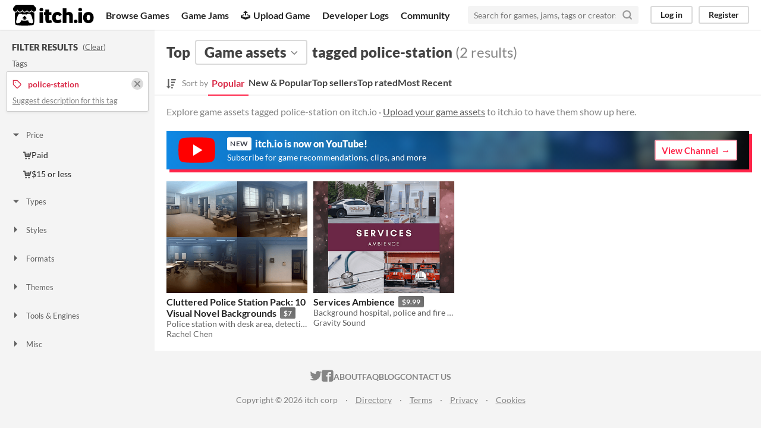

--- FILE ---
content_type: text/html
request_url: https://itch.io/game-assets/tag-police-station
body_size: 5158
content:
<!DOCTYPE HTML><html lang="en"><head><meta charset="UTF-8"/><META name="GENERATOR" content="IBM HomePage Builder 2001 V5.0.0 for Windows"><meta name="msvalidate.01" content="3BB4D18369B9C21326AF7A99FCCC5A09" /><meta property="fb:app_id" content="537395183072744" /><title>Top game assets tagged police-station - itch.io</title><meta name="csrf_token" value="WyJ6dVBxIiwxNzY5NjgyODMxLCJNUDFLN052N0RBcXNvcWkiXQ==.XhYDLHCXnhksxfoXB1bDBAHMR7o=" /><meta property="og:title" content="Top game assets tagged police-station"/><meta property="og:site_name" content="itch.io"/><meta property="twitter:account_id" content="4503599627724030"/><link rel="next" href="?page=2"/><link rel="manifest" href="/static/manifest.json"/><meta name="twitter:creator" content="@itchio"/><meta name="twitter:title" content="Top game assets tagged police-station"/><meta name="twitter:description" content="Explore game assets tagged police-station on itch.io"/><meta name="twitter:site" content="@itchio"/><meta name="twitter:card" content="summary_large_image"/><meta name="twitter:image" content="https://img.itch.zone/aW1nLzEwMzE5Mjc0LmpwZw==/508x254%23mb/1SfRMF.jpg"/><meta property="og:description" content="Find game assets tagged police-station like Cluttered Police Station Pack: 10 Visual Novel Backgrounds, Services Ambience on itch.io, the indie game hosting marketplace"/><meta name="description" content="Find game assets tagged police-station like Cluttered Police Station Pack: 10 Visual Novel Backgrounds, Services Ambience on itch.io, the indie game hosting marketplace"/><meta name="viewport" content="width=device-width, initial-scale=1"/><meta name="theme-color" content="#FA5C5C"/><link rel="stylesheet" href="https://static.itch.io/main.css?1769644504"/><script type="text/javascript">if (!window.location.hostname.match(/localhost/)) {      window.dataLayer = window.dataLayer || [];
      function gtag(){dataLayer.push(arguments);}
      gtag('js', new Date());
      gtag('config', "G-36R7NPBMLS", {});
      (function(d, t, s, m) {
        s = d.createElement(t);
        s.src = "https:\/\/www.googletagmanager.com\/gtag\/js?id=G-36R7NPBMLS";
        s.async = 1;
        m = d.getElementsByTagName(t)[0];
        m.parentNode.insertBefore(s, m);
      })(document, "script");
      }</script><script type="text/javascript">window.itchio_translations_url = 'https://static.itch.io/translations';</script><script src="https://static.itch.io/lib.min.js?1769644504" type="text/javascript"></script><script src="https://static.itch.io/react.min.js?1769644504" type="text/javascript" defer></script><script src="https://static.itch.io/browse_games.min.js?1769644504" type="text/javascript"></script><script type="text/javascript">I.current_user = null;</script></head><body class="locale_en wide_layout_widget layout_widget responsive" data-host="itch.io" data-page_name="browse_assets"><div class="header_widget base_widget" id="header_8967271"><a class="skip_to_main" href="#maincontent">Skip to main content</a><div class="primary_header"><h1 class="title" title="itch.io - indie game hosting marketplace"><a class="header_logo" title="itch.io - indie game hosting marketplace" href="/"><span class="visually_hidden">itch.io</span><img width="775" src="https://static.itch.io/images/logo-black-new.svg" class="full_logo" alt="itch.io logo &amp; title" height="199"/><img width="262" src="https://static.itch.io/images/itchio-textless-black.svg" class="minimal_logo" alt="itch.io logo" height="235"/></a></h1><div class="header_buttons"><a data-label="browse" href="/games" class="header_button browse_btn">Browse Games</a><a data-label="jams" href="/jams" class="header_button jams_btn">Game Jams</a><a data-label="developers" href="/developers" class="header_button developers_btn"><span class="icon icon-upload" aria-hidden="true"></span>Upload Game</a><a data-label="devlogs" href="/devlogs" class="header_button devlogs_btn">Developer Logs</a><a data-label="community.home" href="/community" class="header_button community.home_btn">Community</a></div><form class="game_search" action="/search"><input placeholder="Search for games, jams, tags or creators" type="text" class="search_input" name="q" required="required"/><button class="submit_btn" aria-label="Search"><svg width="18" aria-hidden stroke-linejoin="round" version="1.1" fill="none" role="img" class="svgicon icon_search" viewBox="0 0 24 24" stroke="currentColor" height="18" stroke-width="3" stroke-linecap="round"><circle cx="11" cy="11" r="8"></circle><line x1="21" y1="21" x2="16.65" y2="16.65"></line></svg></button></form><div class="user_panel_widget base_widget" id="user_panel_1154878"><a data-label="log_in" class="panel_button" href="/login" data-register_action="header">Log in</a><a data-label="register" class="panel_button register_button" href="/register" data-register_action="header">Register</a></div></div><div class="header_dropdown" data-target="browse"><a href="/games/store">Indie game store</a><a href="/games/free">Free games</a><a href="/games/fun">Fun games</a><a href="/games/tag-horror">Horror games</a><div class="divider"></div><a href="/tools">Game development</a><a href="/game-assets">Assets</a><a href="/comics">Comics</a><div class="divider"></div><a href="/sales">Sales</a><a href="/bundles">Bundles</a><div class="divider"></div><a href="/jobs">Jobs</a><div class="divider"></div><a href="/tags">Tags</a><a href="/game-development/engines">Game Engines</a></div></div><div class="browse_assets_page browse_base_page page_widget base_widget" id="browse_assets_6736784"><div class="grid_columns"><div class="column filter_column_outer"><section class="filter_column"><div class="filters_header"><h2>Filter Results</h2><span class="clear_filters"> (<a rel="nofollow" href="/game-assets">Clear</a>)</span></div><div class="filter_pickers"><section class="filter_group"><div class="filter_label">Tags</div><div class="filter_tags"><div class="filter_tag"><h3><svg width="16" aria-hidden stroke-linejoin="round" version="1.1" fill="none" role="img" class="svgicon icon_tag" viewBox="0 0 24 24" stroke="currentColor" height="16" stroke-width="2" stroke-linecap="round"><path d="M20.59 13.41l-7.17 7.17a2 2 0 0 1-2.83 0L2 12V2h10l8.59 8.59a2 2 0 0 1 0 2.82z"></path><line x1="7" y1="7" x2="7" y2="7"></line></svg><span class="text">police-station</span><a class="filter_clear" href="/game-assets"><svg width="16" aria-hidden stroke-linejoin="round" version="1.1" fill="none" role="img" class="svgicon icon_cross2" viewBox="0 0 24 24" stroke="currentColor" height="16" stroke-width="3" stroke-linecap="round"><line x1="18" y1="6" x2="6" y2="18"></line><line x1="6" y1="6" x2="18" y2="18"></line></svg></a></h3><p class="suggest_description"><a data-lightbox_url="/suggest-tag/police-station" href="javascript:void(0);" class="suggest_description_btn">Suggest description for this tag</a></p></div></div></section><div class="browse_filter_group_widget base_widget filters_open" id="browse_filter_group_4910460"><div class="filter_group_label"><button class="group_toggle_btn" type="button" onclick="$(this).closest(&#039;.browse_filter_group_widget&#039;).toggleClass(&#039;filters_open&#039;)"><span class="filter_arrow"><span class="icon icon-triangle-down" aria-hidden="true"></span><span class="icon icon-triangle-right" aria-hidden="true"></span></span>Price</button></div><ul><li><a href="/game-assets/store/tag-police-station"><span class="icon icon-cart" aria-hidden="true"></span>Paid</a></li><li><a href="/game-assets/15-dollars-or-less/tag-police-station"><span class="icon icon-cart" aria-hidden="true"></span>$15 or less</a></li></ul></div><div class="browse_filter_group_widget base_widget filters_open" id="browse_filter_group_3709347"><div class="filter_group_label"><button class="group_toggle_btn" type="button" onclick="$(this).closest(&#039;.browse_filter_group_widget&#039;).toggleClass(&#039;filters_open&#039;)"><span class="filter_arrow"><span class="icon icon-triangle-down" aria-hidden="true"></span><span class="icon icon-triangle-right" aria-hidden="true"></span></span>Types</button></div><ul></ul></div><div class="browse_filter_group_widget base_widget" id="browse_filter_group_1439821"><div class="filter_group_label"><button class="group_toggle_btn" type="button" onclick="$(this).closest(&#039;.browse_filter_group_widget&#039;).toggleClass(&#039;filters_open&#039;)"><span class="filter_arrow"><span class="icon icon-triangle-down" aria-hidden="true"></span><span class="icon icon-triangle-right" aria-hidden="true"></span></span>Styles</button></div><ul></ul></div><div class="browse_filter_group_widget base_widget" id="browse_filter_group_2199421"><div class="filter_group_label"><button class="group_toggle_btn" type="button" onclick="$(this).closest(&#039;.browse_filter_group_widget&#039;).toggleClass(&#039;filters_open&#039;)"><span class="filter_arrow"><span class="icon icon-triangle-down" aria-hidden="true"></span><span class="icon icon-triangle-right" aria-hidden="true"></span></span>Formats</button></div><ul></ul></div><div class="browse_filter_group_widget base_widget" id="browse_filter_group_9551041"><div class="filter_group_label"><button class="group_toggle_btn" type="button" onclick="$(this).closest(&#039;.browse_filter_group_widget&#039;).toggleClass(&#039;filters_open&#039;)"><span class="filter_arrow"><span class="icon icon-triangle-down" aria-hidden="true"></span><span class="icon icon-triangle-right" aria-hidden="true"></span></span>Themes</button></div><ul></ul></div><div class="browse_filter_group_widget base_widget" id="browse_filter_group_8491941"><div class="filter_group_label"><button class="group_toggle_btn" type="button" onclick="$(this).closest(&#039;.browse_filter_group_widget&#039;).toggleClass(&#039;filters_open&#039;)"><span class="filter_arrow"><span class="icon icon-triangle-down" aria-hidden="true"></span><span class="icon icon-triangle-right" aria-hidden="true"></span></span>Tools &amp; Engines</button></div><ul></ul></div><div class="browse_filter_group_widget base_widget" id="browse_filter_group_2289663"><div class="filter_group_label"><button class="group_toggle_btn" type="button" onclick="$(this).closest(&#039;.browse_filter_group_widget&#039;).toggleClass(&#039;filters_open&#039;)"><span class="filter_arrow"><span class="icon icon-triangle-down" aria-hidden="true"></span><span class="icon icon-triangle-right" aria-hidden="true"></span></span>Misc</button></div><ul></ul></div></div></section></div><div tabindex="-1" class="column grid_column_outer" id="maincontent"><div class="grid_column"><div class="browse_header"><div class="mobile_filter_row"><button class="mobile_filter_btn"><svg width="16" aria-hidden stroke-linejoin="round" version="1.1" fill="none" role="img" class="svgicon icon_filter" viewBox="0 0 24 24" stroke="currentColor" height="16" stroke-width="2" stroke-linecap="round"><polygon points="22 3 2 3 10 12.46 10 19 14 21 14 12.46 22 3"></polygon></svg>Filter</button></div><h2><span>Top</span><div class="classification_picker"><div data-label="classification_picker" data-action="open" class="filter_picker_widget base_widget" id="filter_picker_1400485"><button class="filter_value"><span class="value_label">Game assets</span><svg width="18" aria-hidden stroke-linejoin="round" version="1.1" fill="none" role="img" class="svgicon icon_down_tick2" viewBox="0 0 24 24" stroke="currentColor" height="18" stroke-width="2" stroke-linecap="round"><polyline points="6 9 12 15 18 9"></polyline></svg></button><div class="filter_popup"><div class="filter_options"><a data-label="game" data-action="classification" class="filter_option " data-value="game" href="/games">Games</a><a data-label="tool" data-action="classification" class="filter_option " data-value="tool" href="/tools">Tools</a><a data-label="assets" data-action="classification" class="filter_option " data-value="assets" href="/game-assets">Game assets</a><a data-label="comic" data-action="classification" class="filter_option " data-value="comic" href="/comics">Comics</a><a data-label="book" data-action="classification" class="filter_option " data-value="book" href="/books">Books</a><a data-label="physical_game" data-action="classification" class="filter_option " data-value="physical_game" href="/physical-games">Physical games</a><a data-label="soundtrack" data-action="classification" class="filter_option " data-value="soundtrack" href="/soundtracks">Albums &amp; soundtracks</a><a data-label="game_mod" data-action="classification" class="filter_option " data-value="game_mod" href="/game-mods">Game mods</a><a data-label="other" data-action="classification" class="filter_option " data-value="other" href="/misc">Everything else</a></div></div></div></div><span>tagged police-station</span><nobr class="game_count"> (2 results)</nobr></h2><div class="browse_sort_options_widget base_widget" id="browse_sort_options_9185341"><span class="sort_label"><svg width="16" aria-hidden class="svgicon icon_sort" version="1.1" fill="currentColor" viewBox="0 0 455 488" role="img" height="17"><path d="M304 392v48c0 4.5-3.5 8-8 8h-64c-4.5 0-8-3.5-8-8v-48c0-4.5 3.5-8 8-8h64c4.5 0 8 3.5 8 8zM184 360c0 2.25-1 4.25-2.5 6l-79.75 79.75c-1.75 1.5-3.75 2.25-5.75 2.25s-4-0.75-5.75-2.25l-80-80c-2.25-2.5-3-5.75-1.75-8.75s4.25-5 7.5-5h48v-344c0-4.5 3.5-8 8-8h48c4.5 0 8 3.5 8 8v344h48c4.5 0 8 3.5 8 8zM352 264v48c0 4.5-3.5 8-8 8h-112c-4.5 0-8-3.5-8-8v-48c0-4.5 3.5-8 8-8h112c4.5 0 8 3.5 8 8zM400 136v48c0 4.5-3.5 8-8 8h-160c-4.5 0-8-3.5-8-8v-48c0-4.5 3.5-8 8-8h160c4.5 0 8 3.5 8 8zM448 8v48c0 4.5-3.5 8-8 8h-208c-4.5 0-8-3.5-8-8v-48c0-4.5 3.5-8 8-8h208c4.5 0 8 3.5 8 8z"></path></svg><div>Sort by</div></span><ul class="sorts"><li><button class="active">Popular</button></li><li><a data-label="popularity2" data-action="sort" href="/game-assets/new-and-popular/tag-police-station">New &amp; Popular</a></li><li><a data-label="purchases" data-action="sort" href="/game-assets/top-sellers/tag-police-station">Top sellers</a></li><li><a data-label="rating" data-action="sort" href="/game-assets/top-rated/tag-police-station">Top rated</a></li><li><a data-label="newest" data-action="sort" href="/game-assets/newest/tag-police-station">Most Recent</a></li></ul></div><div class="sort_options_mobile"><div class="filter_picker_widget base_widget has_selection" id="filter_picker_2660705"><button class="filter_value"><span class="value_label">Popular</span><svg width="18" aria-hidden stroke-linejoin="round" version="1.1" fill="none" role="img" class="svgicon icon_down_tick2" viewBox="0 0 24 24" stroke="currentColor" height="18" stroke-width="2" stroke-linecap="round"><polyline points="6 9 12 15 18 9"></polyline></svg></button><div class="filter_popup"><div class="filter_options"><a class="filter_option " data-value="popularity" href="/game-assets/tag-police-station">Popular</a><a class="filter_option " data-value="popularity2" href="/game-assets/new-and-popular/tag-police-station">New &amp; Popular</a><a class="filter_option " data-value="purchases" href="/game-assets/top-sellers/tag-police-station">Top sellers</a><a class="filter_option " data-value="rating" href="/game-assets/top-rated/tag-police-station">Top rated</a><a class="filter_option " data-value="newest" href="/game-assets/newest/tag-police-station">Most Recent</a></div></div></div><div class="game_count">2 results</div></div><p class="search_description">Explore game assets tagged police-station on itch.io · <a data-label="upload_game" data-action="header" href="/docs/creators/faq">Upload your game assets</a> to itch.io to have them show up here.</p></div><a class="youtube_banner" href="https://www.youtube.com/itchiogames?sub_confirmation=1"><div><svg class="youtube_icon" xmlns="http://www.w3.org/2000/svg" xmlns:xlink="http://www.w3.org/1999/xlink" version="1.0" id="Layer_1" x="0px" y="0px" viewBox="0 0 158 110" enable-background="new 0 0 158 110" xml:space="preserve">
  <path id="XMLID_142_" fill="#FF0000" d="M154.4,17.5c-1.8-6.7-7.1-12-13.9-13.8C128.2,0.5,79,0.5,79,0.5s-48.3-0.2-60.6,3  c-6.8,1.8-13.3,7.3-15.1,14C0,29.7,0.3,55,0.3,55S0,80.3,3.3,92.5c1.8,6.7,8.4,12.2,15.1,14c12.3,3.3,60.6,3,60.6,3s48.3,0.2,60.6-3  c6.8-1.8,13.1-7.3,14.9-14c3.3-12.1,3.3-37.5,3.3-37.5S157.7,29.7,154.4,17.5z"/>
  <polygon id="XMLID_824_" fill="#FFFFFF" points="63.9,79.2 103.2,55 63.9,30.8 "/>
  </svg></div><div><h4><span class="new">New</span> itch.io is now on YouTube!</h4><p>Subscribe for game recommendations, clips, and more</p></div><div class="button outline forward_link">View Channel</div></a><div class="grid_outer"><div class="game_grid_widget base_widget browse_game_grid"><div data-game_id="1754364" dir="auto" class="game_cell has_cover lazy_images"><div class="game_thumb" style="background-color:#000000;"><a tabindex="-1" data-action="game_grid" class="thumb_link game_link" data-label="game:1754364:thumb" href="https://rachelchen.itch.io/cluttered-police-station-pack-10-visual-novel-backgrounds"><img width="315" height="250" class="lazy_loaded" data-lazy_src="https://img.itch.zone/aW1nLzEwMzE5Mjc0LmpwZw==/315x250%23c/iv%2F7qs.jpg"/></a></div><div class="game_cell_data"><div class="game_title"><a data-label="game:1754364:title" data-action="game_grid" class="title game_link" href="https://rachelchen.itch.io/cluttered-police-station-pack-10-visual-novel-backgrounds">Cluttered Police Station Pack: 10 Visual Novel Backgrounds</a><div class="price_tag meta_tag" title="Pay $7 or more for this asset pack"><div class="price_value">$7</div></div></div><div class="game_text" title="Police station with desk area, detective rooms, prison cell">Police station with desk area, detective rooms, prison cell</div><div class="game_author"><a data-label="user:1017839" data-action="game_grid" href="https://rachelchen.itch.io">Rachel Chen</a></div></div></div><div data-game_id="1737852" dir="auto" class="game_cell has_cover lazy_images"><div class="game_thumb"><a tabindex="-1" data-action="game_grid" class="thumb_link game_link" data-label="game:1737852:thumb" href="https://gravity-sound.itch.io/services-ambience"><img width="315" height="250" class="lazy_loaded" data-lazy_src="https://img.itch.zone/aW1nLzEwMjI3ODA3LnBuZw==/315x250%23c/Vw0njN.png"/></a></div><div class="game_cell_data"><div class="game_title"><a data-label="game:1737852:title" data-action="game_grid" class="title game_link" href="https://gravity-sound.itch.io/services-ambience">Services Ambience</a><div class="price_tag meta_tag" title="Pay $9.99 or more for this asset pack"><div class="price_value">$9.99</div></div></div><div class="game_text" title="Background hospital, police and fire station ambience.">Background hospital, police and fire station ambience.</div><div class="game_author"><a data-label="user:3327181" data-action="game_grid" href="https://gravity-sound.itch.io">Gravity Sound</a></div></div></div></div></div><a href="https://www.youtube.com/itchiogames?sub_confirmation=1" class="youtube_mobile_banner_widget base_widget" id="youtube_mobile_banner_2556380"><svg class="youtube_icon" xmlns="http://www.w3.org/2000/svg" xmlns:xlink="http://www.w3.org/1999/xlink" version="1.0" id="Layer_1" x="0px" y="0px" viewBox="0 0 158 110" enable-background="new 0 0 158 110" xml:space="preserve">
<path id="XMLID_142_" fill="#FF0000" d="M154.4,17.5c-1.8-6.7-7.1-12-13.9-13.8C128.2,0.5,79,0.5,79,0.5s-48.3-0.2-60.6,3  c-6.8,1.8-13.3,7.3-15.1,14C0,29.7,0.3,55,0.3,55S0,80.3,3.3,92.5c1.8,6.7,8.4,12.2,15.1,14c12.3,3.3,60.6,3,60.6,3s48.3,0.2,60.6-3  c6.8-1.8,13.1-7.3,14.9-14c3.3-12.1,3.3-37.5,3.3-37.5S157.7,29.7,154.4,17.5z"/>
<polygon id="XMLID_824_" fill="#FFFFFF" points="63.9,79.2 103.2,55 63.9,30.8 "/>
</svg><span><strong>itch.io</strong> now on YouTube!</span><span class="subscribe_button">Subscribe</span></a></div></div></div></div><div class="footer"><div class="primary"><div class="social"><a href="https://twitter.com/itchio"><span class="icon icon-twitter" aria-hidden="true"></span><span class="screenreader_only">itch.io on Twitter</span></a><a href="https://www.facebook.com/itchiogames"><span class="icon icon-facebook" aria-hidden="true"></span><span class="screenreader_only">itch.io on Facebook</span></a></div><a href="/docs/general/about">About</a><a href="/docs/general/faq">FAQ</a><a href="/blog">Blog</a><a href="/support">Contact us</a></div><div class="secondary"><span class="copyright">Copyright © 2026 itch corp</span><span class="spacer"> · </span><a href="/directory">Directory</a><span class="spacer"> · </span><a rel="nofollow" href="/docs/legal/terms">Terms</a><span class="spacer"> · </span><a rel="nofollow" href="/docs/legal/privacy-policy">Privacy</a><span class="spacer"> · </span><a rel="nofollow" href="/docs/legal/cookie-policy">Cookies</a></div></div><script type="text/template" id="loading_lightbox_tpl"><div aria-live="polite" class="lightbox loading_lightbox"><div class="loader_outer"><div class="loader_label">Loading</div><div class="loader_bar"><div class="loader_bar_slider"></div></div></div></div></script><script type="text/javascript">init_BrowseAssets('#browse_assets_6736784', {"current_page":1,"facets":{"classification":"assets","tag":"police-station"}});init_Header('#header_8967271', {"autocomplete_props":{"ca_source":25,"ca_types":{"game":1,"jam":4,"browse_facet":8,"featured_tag":7},"autocomplete_url":"\/autocomplete","search_url":"\/search","i18n":{"search_placeholder":"Search for games, jams, tags or creators","search":"Search"}}});
I.setup_page();</script></body></html>